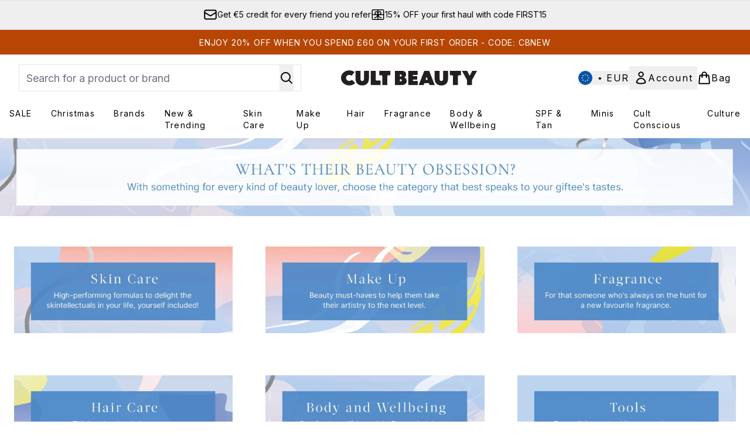

--- FILE ---
content_type: text/css; charset=utf-8
request_url: https://fonts.googleapis.com/css?family=Inter:wght@400;500;600&display=swap&text=ABCDEFGHIJKLMNOPQRSTUVWXYZabcdefghijklmnopqrstuvwxyz0123456789.,-%C2%A3%24%E2%82%AC%22%25%26%27%2F%C4%80%C4%81%C3%A1%C3%81%C3%A0%C3%80%C3%A2%C3%82%C3%A4%C3%84%C3%A3%C3%83%C3%A5%C3%85%C3%A6%C3%86%C3%A7%C3%87%C3%A9%C3%89%C3%A8%C3%88%C3%AA%C3%8A%C3%AB%C3%8B%C3%AD%C3%8D%C3%AC%C3%8C%C3%AE%C3%8E%C3%AF%C3%8F%C3%B1%C3%91%C3%B3%C3%93%C3%B2%C3%92%C3%B4%C3%94%C3%B6%C3%96%C3%B5%C3%95%C5%93%C5%92%C3%9F%C3%BA%C3%9A%C3%B9%C3%99%C3%BB%C3%9B%C3%BC%C3%9C
body_size: 578
content:
@font-face {
  font-family: 'Inter';
  font-style: normal;
  font-weight: 400;
  font-display: swap;
  src: url(https://fonts.gstatic.com/l/font?kit=[base64]&skey=c491285d6722e4fa&v=v20) format('woff2');
}
